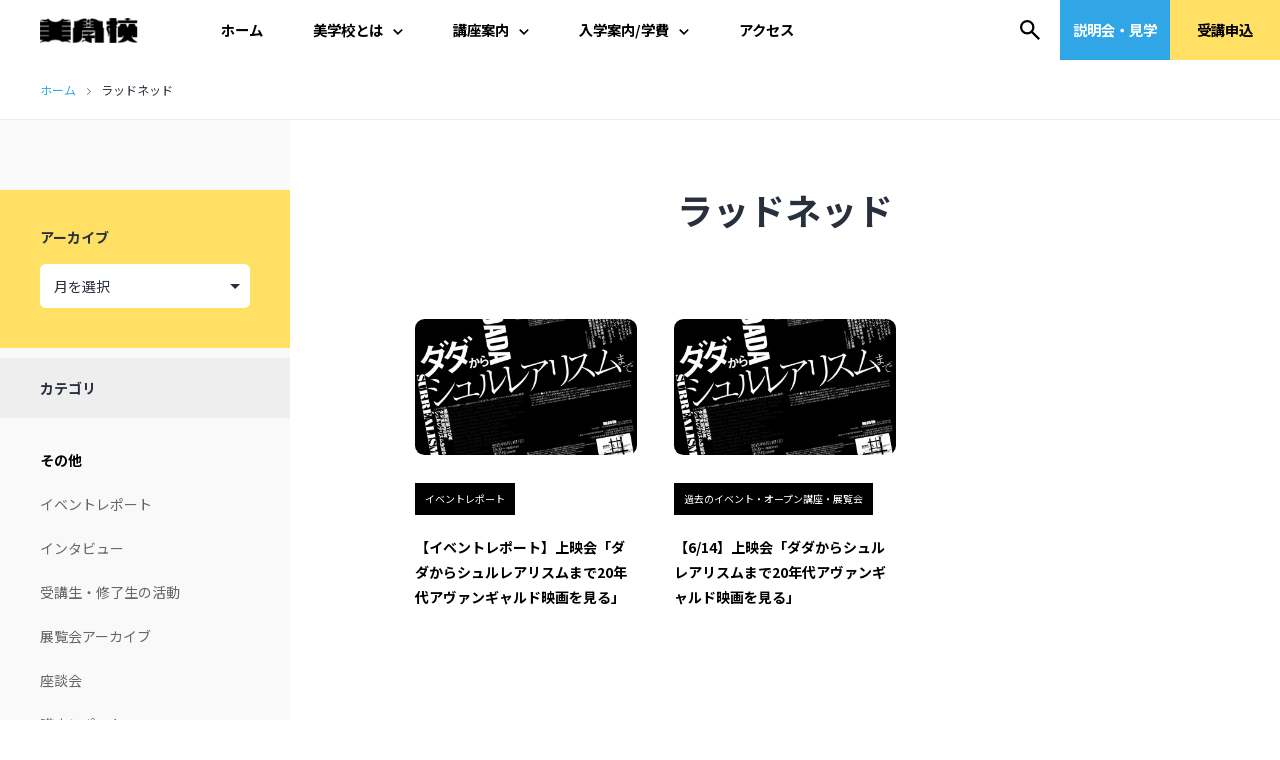

--- FILE ---
content_type: image/svg+xml
request_url: https://bigakko.jp/wp_test_universe/wp-content/themes/twentytwentyone/img/twitter.svg
body_size: 18041
content:
<svg xmlns="http://www.w3.org/2000/svg" xmlns:xlink="http://www.w3.org/1999/xlink" width="36.451" height="30" viewBox="0 0 36.451 30">
  <image id="twitter" width="36.451" height="30" xlink:href="[data-uri]"/>
</svg>


--- FILE ---
content_type: image/svg+xml
request_url: https://bigakko.jp/wp_test_universe/wp-content/themes/twentytwentyone/img/event.svg
body_size: 539
content:
<svg xmlns="http://www.w3.org/2000/svg" width="21.23" height="22" viewBox="0 0 21.23 22">
  <path id="event" d="M20.065,22.15a2.871,2.871,0,0,1-2.035-.77,2.593,2.593,0,0,1,0-3.8,3.073,3.073,0,0,1,4.069,0,2.593,2.593,0,0,1,0,3.8,2.871,2.871,0,0,1-2.035.77ZM7.769,26a1.759,1.759,0,0,1-1.238-.495A1.534,1.534,0,0,1,6,24.35V7.3a1.534,1.534,0,0,1,.531-1.155A1.759,1.759,0,0,1,7.769,5.65H9.686V4H11.6V5.65H21.628V4h1.917V5.65h1.917a1.759,1.759,0,0,1,1.238.495A1.534,1.534,0,0,1,27.23,7.3V24.35a1.534,1.534,0,0,1-.531,1.155A1.759,1.759,0,0,1,25.461,26Zm0-1.65H25.461V12.525H7.769Zm0-13.475H25.461V7.3H7.769Zm0,0v0Z" transform="translate(-6 -4)"/>
</svg>


--- FILE ---
content_type: image/svg+xml
request_url: https://bigakko.jp/wp_test_universe/wp-content/themes/twentytwentyone/img/close.svg
body_size: 207
content:
<svg xmlns="http://www.w3.org/2000/svg" width="20.256" height="20.256" viewBox="0 0 20.256 20.256">
  <path id="close" d="M11.908,30.606,10.35,29.048l8.57-8.57-8.57-8.57,1.558-1.558,8.57,8.57,8.57-8.57,1.558,1.558-8.57,8.57,8.57,8.57-1.558,1.558-8.57-8.57Z" transform="translate(-10.35 -10.35)" fill="#fff"/>
</svg>
